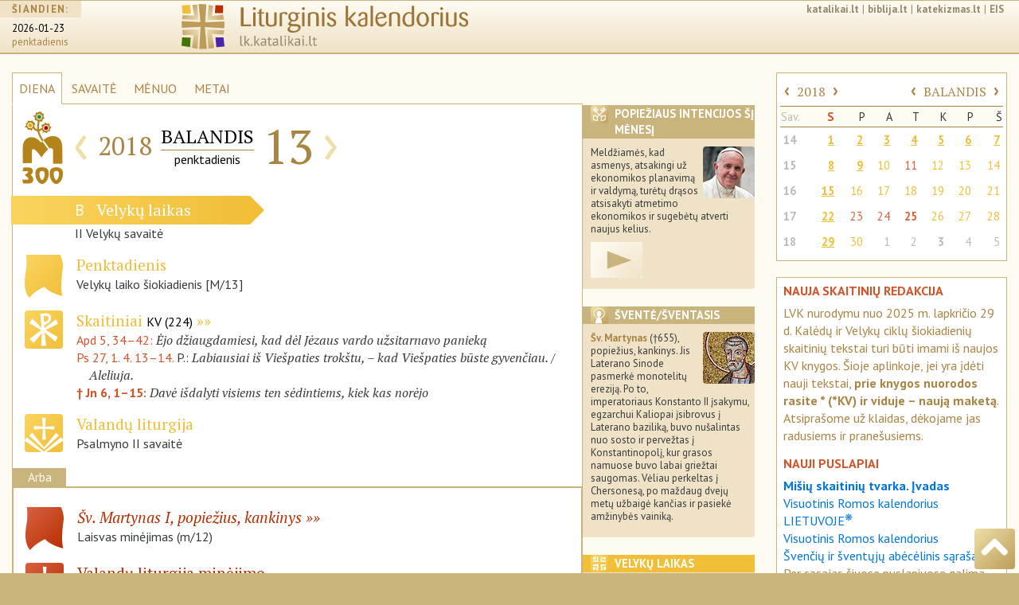

--- FILE ---
content_type: text/html; charset=UTF-8
request_url: https://lk.katalikai.lt/2018/04/13
body_size: 10520
content:
<!DOCTYPE html>
<html lang="lt">
  <head>
    <!-- Required meta tags always come first -->
    <base href="https://lk.katalikai.lt/">
    <meta charset="utf-8">
    <meta name="viewport" content="width=device-width, initial-scale=1, shrink-to-fit=no">
    <meta http-equiv="x-ua-compatible" content="ie=edge">
    <meta name="apple-mobile-web-app-capable" content="yes">
    <meta name="mobile-web-app-capable" content="yes">
    <meta name="apple-mobile-web-app-status-bar-style" content="black-translucent">
	<link rel="manifest" href="/manifest.json">

	<title>LK.katalikai.lt</title>
    <link href="project/liturginis-kalendorius.ico" rel="shortcut icon" type="image/x-icon">
    <link rel="icon" type="image/png" href="lk_icon16x16.png" sizes="16x16">
     <link rel="icon" type="image/png" href="lk_icon32x32.png" sizes="32x32">
     <link rel="icon" type="image/png" href="lk_icon36x36.png" sizes="36x36">
     <link rel="icon" type="image/png" href="lk_icon48x48.png" sizes="48x48">
     <link rel="icon" type="image/png" href="lk_icon72x72.png" sizes="72x72">
     <link rel="icon" type="image/png" href="lk_icon96x96.png" sizes="96x96">
    <link rel="apple-touch-icon" href="lk_icon120x120.png" />
	<link rel="apple-touch-icon" href="lk_icon152x152.png"  sizes="152x152" />
	<link rel="apple-touch-icon" href="lk_icon167x167.png" sizes="167x167" />
	<link rel="apple-touch-icon" href="lk_icon180x180.png" sizes="180x180" />
	<link rel="icon" type="image/png" href="lk_icon128x128.png" sizes="128x128" />
	<link rel="icon" type="image/png" href="lk_icon144x144.png" sizes="144x144" />
	<link rel="icon" type="image/png" href="lk_icon192x192.png" sizes="192x192" />
	<link rel="icon" type="image/png" href="lk_icon196x196.png" sizes="196x196" />
    <link rel="icon" type="image/png" href="lk_icon228x228.png" sizes="228x228">
   <meta name="msapplication-square310x310logo" content="lk_icon310x310.png">
    <!--link href="project/liturginis-kalendorius.ico" rel="shortcut icon" type="image/x-icon"-->
	<link href='https://fonts.googleapis.com/css?family=PT+Sans:400,400italic,700,700italic|PT+Sans+Narrow:400,700|PT+Serif:400,400italic,700,700italic&subset=latin-ext' rel='stylesheet' type='text/css'>

	<!-- Bootstrap CSS -->
    <link rel="stylesheet" href="vendor/bs4/css/bootstrap.css">   
    <link rel="stylesheet" href="vendor/font-awesome/css/font-awesome.min.css">
	<link rel="stylesheet" href="project/css/lkalendorius.css">
    <link rel="canonical" href="https://lk.katalikai.lt" />
	<style type="text/css">
	
	</style>

	<!-- Add a "gradientt" class to all your elements that have a gradient, 
and add the following override to your HTML to complete the IE9 support: -->
	<!--[if gte IE 9]
		<style type="text/css">
		.gradient {
		filter: none;
		}
	</style>
<![endif]-->
<script async src="https://www.googletagmanager.com/gtag/js?id=UA-136775479-3"></script><script>window.dataLayer = window.dataLayer || [];function gtag(){dataLayer.push(arguments);}gtag("js", new Date());gtag('config', 'UA-136775479-3');</script>
  </head>

<body>
    <div class="container-fluid all">
      <header id="top" class="header">
		<!-- cia incl_header begin -->
		
<!-- INCLUDO po incl_header pradzia -->

        <div class="container-fluid">
            <div class="row">

		<div class="hidden-xs-down col-sm-2">
                    <div class="siandien">
                        <h5><span>ŠIANDIEN:</span></h5>
                        <p>
                            <span class="data">
                                <a href="http://lk.katalikai.lt">2026-01-23</a>
                            </span><br />
                            <span class="savdiena">penktadienis</span>
                        </p>
                    </div>
		</div>
                
		<div class="col-xs-6 col-sm-8 col-md-6">
                    <div class="logo"><a href="/"><img src="project/img/liturginis-kalendorius_logo.svg" class="img-fluid"></a></div>
		</div>
                
		<div class="col-sm-1 col-md-4 hidden-md-down">
			<div class="links"><a href="http://katalikai.lt">katalikai.lt</a>|<a href="http://biblija.lt">biblija.lt</a>|<a href="https://katekizmas.lt">katekizmas.lt</a>|<a href="http://eis.katalikai.lt">EIS</a></div>
			<div class="clearfix"></div>
			<div class="paieska"><!--<img src="project/img/paieska.svg" class="icon_small">--></div>
		</div>
		<div class="col-xs-6 col-sm-2 col-md-4 hidden-lg-up">
			<!--<nav class="nav_header"><a href="" class="rudas kampai4">≡</a></nav>-->

<!-- Navigation pjd-->
		<!--<a id="menu-toggle" href="#" class="btn btn-meniu btn-lg toggle"><i class="fa fa-bars">≡</i></a>-->
			<nav class="nav_header"><a id="menu-toggle" href="#" class="rmeniu rudas kampai4 toggle" alt="meniu" title="meniu"><img class="icon_size" src="project/img/meniu-i.svg"></a></nav>
			<nav id="sidebar-wrapper">
				<ul class="sidebar-nav">
				<!--<a id="menu-close" href="#" class="btn btn-meniua btn-lg pull-right toggle">x<i class="fa fa-times"></i></a>-->
				<a id="menu-close" href="#" class="rmeniu_close rudas kampai4 pull-right toggle"><img class="icon_size" src="project/img/isjungti.svg" alt="Išjungti meniu" title="Išjungti meniu"></a>
				<li class="sidebar-brand">
				<a href="http://lk.katalikai.lt"  onclick = $("#menu-close").click(); >lk.katalikai.lt/siandien</a>
				</ul>

<!-- sidebar-nav_r  begin-->
		
            <div class="sidebar-nav_r">

		<div class="paieska"><!--<img src="project/img/paieska.svg" class="icon_small">--></div>
                
                <div id="calendar_place_side">
                </div>

		<h5 class="media-heading"><a  class="toggle-me" data-toggle="collapse" href="#liturginis-kalendorius-r" aria-expanded="false" aria-controls="liturginis-kalendorius-r"><img class="rudas kampai4 icon_media pull-left" src="project/img/lit-kalendorius-i.svg" alt="Apie liturginį katalikų kalendorių" title="Apie liturginį katalikų kalendorių. Įvadas"> Liturginis kalendorius</a></h5>
		<div class="collapse" id="liturginis-kalendorius-r">
			<ul class="nav">
				<li class="nav-item"><a class="nav-link" href="/lkalendorius/ivadas" onclick = $("#menu-close").click(); >Įvadas</a></li>
				<li class="nav-item"><a class="nav-link active" href="/lkalendorius/vrk_lt">Visuotinis Romos kalendorius LIETUVOJE</a></li>
				<li class="nav-item"><a class="nav-link" href="/lkalendorius/vrk">Visuotinis Romos kalendorius</a></li>
				<li class="nav-item"><a class="nav-link" href="/lkalendorius/kilnojamos-sventes">Kilnojamų švenčių lentelė</a></li>
                 <li class="nav-item"><a class="nav-link" href="/lkalendorius/dienu-pirmumo-lentele">Liturginių dienų pirmumo lentelė</a></li>
				<li class="nav-item"><a class="nav-link" href="/lkalendorius/maldavimu-dienos">Paskirtosios maldavimų dienos Lietuvoje</a></li>
				<li class="nav-item"><a class="nav-link" href="/lkalendorius/metai">Šventieji ir paskirtieji metai</a></li>
			</ul>
		</div><!-- .collapse end -->

		<div class="clearfix"></div>

		<h5 class="media-heading"><a class="toggle-me" data-toggle="collapse" href="#sventieji-r" aria-expanded="false" aria-controls="sventieji-r"><img class="rudas kampai4 icon_media pull-left" src="project/img/sventieji-i.svg" alt="Apie šventes ir šventuosius" title="Apie šventes ir šventuosius"> Šventės ir šventieji</a><br></h5>
		<div class="collapse" id="sventieji-r">
			<ul class="nav">
				<li class="nav-item"><a class="nav-link" href="/svent/abc"  onclick = $("#menu-close").click(); >Abėcėlinis sąrašas</a></li>
			</ul>
		</div><!-- .collapse end -->

		<div class="clearfix"></div>

		<hr class="linija">

		<h5 class="media-heading"><a class="toggle-me" data-toggle="collapse" href="#svetaine-r" aria-expanded="false" aria-controls="svetaine-r"><img class="rudas kampai4 icon_media pull-left" src="project/img/apie-svetaine.svg" alt="Apie svetainę. Projekto eiga" title="Apie svetainę. Projekto eiga"> Apie svetainę</a></h5>
		<div class="collapse" id="svetaine-r">
			<ul class="nav">
				<li class="nav-item"><a class="nav-link" href="/eiga" onclick = $("#menu-close").click(); >Projekto eiga</a></li>
				<li class="nav-item"><a class="nav-link" href="/santrumpos">Santrumpos ir ženklai</a></li>
				<li class="nav-item"><a class="nav-link" href="/puslapio-schema">Puslapio schema</a></li>
				<li class="nav-item"><a class="nav-link" href="/kurejai">Kūrėjai ir bendradarbiai</a></li>
				<li class="nav-item"><a class="nav-link" href="/remejai">Rėmėjai</a></li>
				<li class="nav-item"><a class="nav-link" href="/saltiniai-teises">Šaltiniai ir autorinės teisės</a></li>
				<li class="nav-item"><a class="nav-link" href="/logo">Svetainės logo</a></li>
			</ul>
		</div><!-- .collapse end -->

		<div class="clearfix"></div>

		<h5 class="media-heading"><a class="toggle-me" data-toggle="collapse" href="#leidiniai-r" aria-expanded="false" aria-controls="leidiniai-r"><img class="rudas kampai4 icon_media pull-left" src="project/img/bibliografija-i.svg" alt="Liturginiai leidiniai" title="Liturginiai leidiniai"> Liturginiai leidiniai</a></h5>
		<div class="collapse" id="leidiniai-r">
					<ul class="nav">
                        <li class="nav-item"><a class="nav-link" href="/leidiniai/misiolai" onclick = $("#menu-close").click(); >Mišiolai ir mišiolėliai</a></li>
						<li class="nav-item"><a class="nav-link" href="/leidiniai/apeigynai">Apeigynai</a></li>
						<li class="nav-item"><a class="nav-link" href="/leidiniai/brevijoriai">Brevijoriai</a></li>
						<li class="nav-item"><a class="nav-link" href="/leidiniai/maldynai">Maldynai</a></li>
						<li class="nav-item"><a class="nav-link" href="/leidiniai/giesmynai">Giesmynai</a></li>
						<li class="nav-item"><a class="nav-link" href="/leidiniai/kalendoriai">Kalendoriai</a></li>
						<li class="nav-item"><a class="nav-link" href="/leidiniai/vaikams">Periodinė ir vaikų literatūra</a></li>
						<li class="nav-item"><a class="nav-link" href="/leidiniai/lotynu">Pavyzdiniai leidimai lotynų kalba</a></li>
					</ul>
		</div><!-- .collapse end -->

		<div class="clearfix"></div>

		<h5 class="media-heading"><a class="toggle-me" data-toggle="collapse" href="#pagalba-r" aria-expanded="false" aria-controls="pagalba-r"><img class="rudas kampai4 icon_media pull-left" src="project/img/pagalba.svg" alt="Pagalba" title="Pagalba"> Pagalba</a></h5>
		<div class="collapse" id="pagalba-r">
			<ul class="nav">
				<li class="nav-item"><a class="nav-link" href="/pagalba/kaip-nurodyti" onclick = $("#menu-close").click(); >Kaip daryti nuorodas</a></li>
				<!--<li class="nav-item"><a class="nav-link" href="/index.php?id=27">Ką ir kaip įterpti savo svetainėje</a></li>-->
				<li class="nav-item"><a class="nav-link" href="/pagalba/senos-lenteles">Senosios skaitinių mėnesinės lentelės</a></li>
				<li class="nav-item"><a class="nav-link" href="/pagalba/bibliografija">Lietuvių bibliografija</a></li>
				<li class="nav-item"><a class="nav-link" href="/pagalba/saltiniai-internete">Šaltiniai internete</a></li>
			</ul>
		</div><!-- .collapse end -->

		<div class="clearfix"></div>

	      </div><!-- sidebar-nav_r end -->

    </nav><!-- #sidebar-wrapper end -->

<!-- Navigation pjd end-->

	      </div><!--- kolonele -->

	    </div><!-- row end -->
	 </div><!-- .container-fluid -->
<!-- INCLUDO incl_header end -->	    <!-- cia incl_header end -->
	  </header>

   <section class="dinamic dienaw">

	<div class="row">

	  <div class="col-xs-12 col-sm-8 col-lg-7">

		<ul class="dinamic_meniu nav nav-tabs">
			<li class="nav-item">
				<a class="nav-link active" href="/">DIENA</a>
			</li>
			<li class="nav-item">
				<a class="nav-link" href="/savaite">SAVAITĖ</a>
			</li>
			<li class="nav-item">
				<a class="nav-link" href="/menuo">MĖNUO</a>
			</li>
			<li class="nav-item">
				<a class="nav-link" href="/metai">METAI</a>
			</li>
			<li class="nav-item menesiukas">
				<a class="nav-link" href="#"><img src="project/img/menesiukas.svg" class="icon_xxs"></a>
			</li>
		</ul>

            <div class="remelis">

            <div class="datos_juosta">

                <div class="media">
                    <div class="media-left">
                        <div class="metu-icon_size"><div id="dedicated_carousel" class="carousel slide" data-ride="carousel" data-interval="2200"><div class="carousel-inner" role="listbox"><div class="carousel-item active"><a href="http://www.trakubaznycia.lt" target="_blank"><img class="media-object metu-icon_size" src="project/img/paskirta/2018_traku-marijos-metai_logo.png" alt="2018 – Trakų Dievo Motinos – Lietuvos Globėjos metai" title="2018 – Trakų Dievo Motinos – Lietuvos Globėjos metai" /></a></div></div></div></div>                            <!--<img class="media-object metu-icon_size" border="0" src="" alt="" title="">-->
                    </div>
                    <div class="media-body">
                        <table class="table_dinamic_data">
                            <tr>
                                <td>
                                    <div class="dinamic_nav"><a href="/2018/04/12">‹</a></div>
                                </td>
                                <td class="paraste_left"><div class="dinamic_metai">2018</div></td>
                                <td class="paraste_left paraste_right"><div class="dinamic_menuo">BALANDIS</div>
                                    <div class="dinamic_savaitesd">penktadienis</div>
                                </td>
                                <td class="paraste_right"><div class="dinamic_diena datos_parastes">13</div></td>
                                <td>
                                    <div class="dinamic_nav"><a href="/2018/04/14">›</a></div>
                                </td>
                            </tr>
                        </table>
                    </div>
                </div><!-- .media end -->

            </div><!-- datos_juosta end -->

            <!-- ikoneliu_juosta reponsive -->
            <div class="ikoneliu_juosta icon_display pull-right">

			<!-- Nav tabs ikoneliu_juostai -->
			<ul class="nav nav-tabs pull-right" role="tablist">

			   				<li class="nav-item" role="presentation" ><a href="#intencijos" aria-controls="intencijos" role="tab" data-toggle="tab"><img src="project/img/intencijos-i.svg" class="rudas kampai4 icon_xs"></a></li>
			   
			   				<li class="nav-item" role="presentation"><a href="#sventasis" aria-controls="sventasis" role="tab" data-toggle="tab"><img src="project/img/sventasis-i.svg" class="rudas kampai4 icon_xs"></a></li>
			   				
				<!--<li class="nav-item" role="presentation"><a href="#sventieji" aria-controls="sventieji" role="tab" data-toggle="tab"><img src="project/img/sventieji-i.svg" class="rudas kampai4 icon_xs"></a></li>-->

			                                   
                                                                
                                				<li class="nav-item" role="presentation"><a href="#eilinis" aria-controls="eilinis" role="tab" data-toggle="tab"><img src="project/img/lit-kalendorius-i.svg" class="geltonas kampai4 icon_xs"></a></li>
                                				<li class="nav-item" role="presentation" class="active"><a href="#close_min" aria-controls="close_min" role="tab" data-toggle="tab"><img src="project/img/isjungti.svg" class="rusvai kampai4 icon_xs"></a></a></li>
			</ul>
			<div class="clearfix"></div>
			<!-- Tab panes ikoneliu_juostai -->
			<div class="tab-content">
			
							<div role="tabpanel" class="tab-pane" id="intencijos">
					<div class="rudai"><img src="project/img/intencijos-i.svg" class="lipd_icon icon_xs rudas kampai4" /><h4>Popiežiaus intencijos šį mėnesį</h4></div>

					<p><img class="kampai4 lipd_foto" src="project/img/popieziaus_malda2.jpg" align="right">Meldžiamės, kad asmenys, atsakingi už ekonomikos planavimą ir valdymą, turėtų drąsos atsisakyti atmetimo ekonomikos ir sugebėtų atverti naujus kelius. </p>

<p><a class="video-link" href="https://youtu.be/cSmTgPvzkUw" target="_blank"><img src="project/img/logo/video1.png" align=""></a></p>
				</div>
			
                            				<div role="tabpanel" class="tab-pane" id="sventasis">
                                    <div class="rudai">
                                        <img src="project/img/sventasis-i.svg" class="lipd_icon icon_xs rudas kampai4" /><h4>Šventė/šventasis</h4>
                                    </div>
                                    <div class="saint_cel_description"><p><a class="img_dr" href="#_d"><img class="kampai4 lipd_foto" src="project/img/sv/04-13_martynas-i.jpg"><span><img src="project/img/sv/04-13_martynas-i_d.jpg">Šv. Martynas I (†655)</span></a></p>
<p><strong>Šv. Martynas</strong> (†655), popiežius, kankinys. Jis Laterano Sinode pasmerkė monotelitų ereziją. Po to, imperatoriaus Konstanto II įsakymu, egzarchui Kaliopai įsibrovus į Laterano baziliką, buvo nušalintas nuo sosto ir pervežtas į Konstantinopolį, kur grasos namuose buvo labai griežtai saugomas. Vėliau perkeltas į Chersonesą, po maždaug dvejų metų užbaigė kančias ir pasiekė amžinybės vainiką.</p></div>				</div>
                            
				<!--<div role="tabpanel" class="tab-pane" id="sventieji">
					<div class="rudai"><img src="project/img/sventieji-i.svg" class="lipd_icon icon_xs rudas kampai4" /><h4>Dienos šventieji</h4></div>
					<h5>Gegužė</h5>
					<ol class="men_sventieji" start="1">
						<li>Šv. Petras Sebastietis, vysk. (†391)<br />
						Julijonas ir Bazilė, kankiniai († apie 305).</li>
						<li>Šv.Joakimas ir Ona</li>
					</ol>
				</div>-->
			                                
                                                                
				<div role="tabpanel" class="tab-pane" id="eilinis">
                     <div class="geltonai"><img src="project/img/lit-kalendorius-i.svg" class="lipd_icon icon_xs geltonas kampai4" /><h4>Velykų laikas</h4></div>                                    
                     <p>„Penkiasdešimt dienų nuo Velykų iki Sekminių yra tarsi viena džiaugsmingai švenčiama šventė, tarsi vienas ‘didysis sekmadienis’. Tai dienos, kuriomis daugiausia giedama „Aleliuja“. Šio laikotarpio sekmadieniai laikomi Velykų sekmadieniais ir po Prisikėlimo sekmadienio vadinami II, III, IV, V, VI ir VII Velykų sekmadieniu. Šis šventas penkiasdešimtdienis baigiasi Sekminių diena. <...> Keturiasdešimtąją dieną po Velykų švenčiamas Kristaus Žengimas į dangų (Šeštinės) <...>. Šiokiadieniais tarp Šeštinių ir Sekminių rengiamasi Globėjos Šventosios Dvasios atėjimui“ (AC, 22–26).</p>				</div>
                                
                                                                
				<div role="tabpanel" class="tab-pane  active" id="close_min"></div>
			</div><!-- tab-content ikoneliu_juostai end -->

            </div><!-- ikoneliu_juosta responsive end -->

		<div class="clearfix"></div>
                
                
		<div class="laikotarpio_juosta lgeltonas"><!--pvz.: lzalias-->
                    <span class="sekm_raide">B</span>
                    <span class="laikotarpis">Velykų laikas</span>
                    <span class="siok_raide">&nbsp;</span>
		</div><!-- laikotarpio_juosta end -->

                <div class="laikotarpio_rod rod-geltona"></div><!--pvz.: rod-zalia-->

                <div class="clearfix"></div>

		<div class="savaite paraste">II Velykų savaitė</div>

			<!--<div class="paraste dmetas ryte"></div> -->

		<div class="dienos_lentele">

                    <!-- liturgine diena  -->
                    <div class="media">
                        <div class="media-left">
                            <!--<a href="#">-->
                            <img class="media-object icon_size geltonas" src="project/img/veliavele-i.svg" alt="Liturginis šventimo pavadinimas" title="Liturginis šventimo pavadinimas">
                            <!--</a>-->
                        </div>
				
                        <div class="media-body">
                            <p class="lit-pav geltona  ">
                                Penktadienis                            </p>
                            <p>
                                Velykų laiko šiokiadienis 
                                 [M/13]                            </p>
                            <p class="paskirtoji"></p>
                        </div>
                    </div><!-- .media liturgine diena end -->
                    
                                        
                                        
                                        
                    <!-- skaitiniai  -->
                    <div class="media">
                        <div class="media-left">
                            <a href="/_dls/kv/abc_02vel_5.html">
                                <img class="media-object icon_size kampai4 geltonas" src="project/img/skaitiniai-i.svg" alt="Liturginiai Mišių skaitiniai" title="Liturginiai Mišių skaitiniai">
                            </a>
                        </div>
                        <div class="media-body">
                            <p class="lit-pav geltona">
                                    <a href="/_dls/kv/abc_02vel_5.html">Skaitiniai <span>KV (224)</span></a>
                            </p>
                            <div class="skaitiniai">
                                    
                                                                    <p>
                                    <a href="http://biblija.lt/index.aspx?cmp=reading&doc=BiblijaRKK1998_Apd_5,34-42">Apd 5, 34–42: </a> 
                                    <span class="antrastele">Ėjo džiaugdamiesi, kad dėl Jėzaus vardo užsitarnavo panieką</span></p>
                                    
                                                                        
                                                                    <p>
                                    <a href="http://biblija.lt/index.aspx?cmp=reading&doc=BiblijaRKK1998_Ps_27,1.4.13-14">Ps 27, 1. 4. 13–14.</a> 
                                    P.: <span class="antrastele">Labiausiai iš Viešpaties trokštu, – kad Viešpaties būste gyvenčiau. / 
Aleliuja.</span></p>
                                    
                                                                        
                                                                    
                                                                
                                <p>                                    
                                    <b><a href="http://biblija.lt/index.aspx?cmp=reading&doc=BiblijaRKK1998_Jn_6,1-15">† Jn 6, 1–15: </a></b> 
                                    <span class="antrastele">Davė išdalyti visiems ten sėdintiems, kiek kas norėjo</span>
                                                                    </p>
                                    
                                                                    
                                                                
                            </div><!-- skaitiniai end -->
                            
                                                        
                            
                        </div><!-- .media-body skatiniai -->
                    </div><!-- .media skaitiniai end -->
                    

                        			<!-- valandos  -->
			<div class="media">
                            <div class="media-left">  
                                <a href="https://vl.katalikai.lt/?data=2018-04-13">                                <img class="media-object icon_size kampai4 geltonas" src="project/img/psalmes-i.svg" alt="Valandų liturgija" title="Valandų liturgija">                                
                                </a>                            </div>
                            <div class="media-body">
                                <p class="lit-pav geltona">Valandų liturgija</p>
                                <p>
                                Psalmyno II savaitė                                </p>
                            </div>
			</div><!-- .media valandos end -->
                                                
 
                        
                        </div><!-- pagr dienos_lentele end -->                                                                        
                        
                                                    <div class="arba_div">
                            <h5>Arba</h5>
                            <div class="dienos_lentele arba">					
                            <!-- arba-sventimo-pavadinimas  -->
                            <div class="media">
				<div class="media-left">
                                    <a href="#">
				    <img class="media-object icon_size raudonas" src="project/img/veliavele-i.svg" alt="Liturginis šventimo pavadinimas" title="Liturginis šventimo pavadinimas">
                                    </a>
				</div>
				<div class="media-body">
                                    <p><span class="lit-pav raudona laisvas"><a class = "to_saint" href="/04-13/sv-martynas">Šv. Martynas I, popiežius, kankinys</a></span><br />
                                    Laisvas minėjimas (m/12)</p>
				</div>
			    </div><!-- .media arba-sventimo-pavadinimas end -->
                            
                        

                        
                        
                        
			<!-- valandos  -->
			<div class="media">
                            <div class="media-left">  
                                <a href="https://vl.katalikai.lt/?data=2018-04-13">                                <img class="media-object icon_size kampai4 raudonas" src="project/img/psalmes-i.svg" alt="Valandų liturgija" title="Valandų liturgija">                                
                                </a>                            </div>
                            <div class="media-body">
                                <p class="lit-pav raudona">Valandų liturgija minėjimo</p>
                                <p>
                                [Psalmyno II savaitė]                                </p>
                            </div>
			</div><!-- .media valandos end -->
                        </div><!-- dienos_lentele -->
                        </div> <!-- .arba_div end -->
                                                
                                                
                                                
                                                
                <!-- </div> dienos_lentele end -->
                
                                
          
                                    
            </div><!-- remelis end -->
	  </div><!-- pagrindine kolonele -->

	  <div class="hidden-xs-down col-sm-4 col-lg-2">
                		<div class="lipdukas kampai2 p-intencijos">
			<div class="rudai"><img src="project/img/intencijos-i.svg" class="lipd_icon icon_xs rudas kampai4" /><h4>Popiežiaus intencijos šį mėnesį</h4></div>

                        <p><img class="kampai4 lipd_foto" src="project/img/popieziaus_malda2.jpg" align="right">Meldžiamės, kad asmenys, atsakingi už ekonomikos planavimą ir valdymą, turėtų drąsos atsisakyti atmetimo ekonomikos ir sugebėtų atverti naujus kelius. </p>

<p><a class="video-link" href="https://youtu.be/cSmTgPvzkUw" target="_blank"><img src="project/img/logo/video1.png" align=""></a></p>		</div><!-- .lipdukas end -->
                                
                		<div class="lipdukas kampai2">
			<div class="rudai"><img src="project/img/sventasis-i.svg" class="lipd_icon icon_xs rudas kampai4" /><h4>Šventė/šventasis</h4></div>
                <div class="saint_cel_description"><p><a class="img_dr" href="#_d"><img class="kampai4 lipd_foto" src="project/img/sv/04-13_martynas-i.jpg"><span><img src="project/img/sv/04-13_martynas-i_d.jpg">Šv. Martynas I (†655)</span></a></p>
<p><strong>Šv. Martynas</strong> (†655), popiežius, kankinys. Jis Laterano Sinode pasmerkė monotelitų ereziją. Po to, imperatoriaus Konstanto II įsakymu, egzarchui Kaliopai įsibrovus į Laterano baziliką, buvo nušalintas nuo sosto ir pervežtas į Konstantinopolį, kur grasos namuose buvo labai griežtai saugomas. Vėliau perkeltas į Chersonesą, po maždaug dvejų metų užbaigė kančias ir pasiekė amžinybės vainiką.</p></div>		</div><!-- .lipdukas end -->
                

                
                
                                
		<div class="lipdukas kampai2">
                    <div class="geltonai">
                        <img src="project/img/lit-kalendorius-i.svg" class="lipd_icon icon_xs geltonas kampai4" /><h4>Velykų laikas<!--Eilinis laikas--></h4>
                    </div>
                    <h5><a class="toggle-me" data-toggle="collapse" href="#eilinis_laikas" aria-expanded="false" aria-controls="eilinis_laikas">Plačiau</a></h5>
                    <div class="collapse" id="eilinis_laikas">                        
                        <p>„Penkiasdešimt dienų nuo Velykų iki Sekminių yra tarsi viena džiaugsmingai švenčiama šventė, tarsi vienas ‘didysis sekmadienis’. Tai dienos, kuriomis daugiausia giedama „Aleliuja“. Šio laikotarpio sekmadieniai laikomi Velykų sekmadieniais ir po Prisikėlimo sekmadienio vadinami II, III, IV, V, VI ir VII Velykų sekmadieniu. Šis šventas penkiasdešimtdienis baigiasi Sekminių diena. <...> Keturiasdešimtąją dieną po Velykų švenčiamas Kristaus Žengimas į dangų (Šeštinės) <...>. Šiokiadieniais tarp Šeštinių ir Sekminių rengiamasi Globėjos Šventosios Dvasios atėjimui“ (AC, 22–26).</p>                    </div><!-- #eilinis_laikas .collapse --> 
		</div><!-- .lipdukas end -->
                
                                
		<p>&nbsp;</p>

	  </div><!-- lipdukai-visi end -->

	  <div class="hidden-md-down col-lg-3">
              
              <div id="calendar_place_main">
              <div class="menesiukas_side" id="calendar_box" data-yr-cur="2026" data-mn-cur="1" data-day-cur="23">
                  <table class="table">
               <tbody>
    
        <tr  class="acal_nav">
            <th colspan="3">
                <a href="#" id="yr_prev" class="acal_nav-r" data-yr-prev="2017" data-mn-prev="4" data-day-prev="13">‹</a>
                <a href="index.php?id=23&mt=2018&mno=4&dno=13" class="mm">2018</a>
                <a href="#" id="yr_next" class="acal_nav-r" data-yr-next="2019" data-mn-next="4" data-day-next="13">›</a>
            </th>
            <th colspan="5" style="text-align: right">
                <a href="#" id="mn_prev" class="acal_nav-r" data-yrm-prev="2018" data-mnm-prev="3" data-daym-prev="13">‹</a>
                <a href="index.php?id=22&mt=2018&mn=4&dno=13" class="mm">BALANDIS</a>
                <a href="#" id="mn_next" class="acal_nav-r" data-yrm-next="2018" data-mnm-next="5" data-daym-next="13">›</a>
            </th>
        </tr>
        <tr>
            <td class="apav asav">Sav.</th>
            <td class="apav s8"><b>S</b></th>
            <td class="apav">P</th>
            <td class="apav">A</th>
	    <td class="apav">T</th>
            <td class="apav">K</th>
            <td class="apav">P</th>
	    <td class="apav">Š</th>
        </tr><tr><th scope="row" class="asav"><a href="index.php?id=21&mt=2018&sv=14&mno=4&dno=2">14</a></th><td class="s8 "><a href="/2018/04/01" class=" geltona iskilme has-tether" data-toggle="tooltip" data-placement="left" data-html="true" class="red-tooltip" title="Viešpaties Jėzaus Kristaus Prisikėlimas (Velykos). Iškilmė">1</a></td><td ><a href="/2018/04/02" class=" geltona iskilme has-tether" data-toggle="tooltip" data-placement="left" data-html="true" class="red-tooltip" title="Velykų antroji diena. Velykų aštuondienio šiokiadienis">2</a></td><td ><a href="/2018/04/03" class=" geltona iskilme has-tether" data-toggle="tooltip" data-placement="left" data-html="true" class="red-tooltip" title="Velykų trečioji diena. Velykų aštuondienio šiokiadienis">3</a></td><td ><a href="/2018/04/04" class=" geltona iskilme has-tether" data-toggle="tooltip" data-placement="left" data-html="true" class="red-tooltip" title="Velykų ketvirtoji diena. Velykų aštuondienio šiokiadienis">4</a></td><td ><a href="/2018/04/05" class=" geltona iskilme has-tether" data-toggle="tooltip" data-placement="left" data-html="true" class="red-tooltip" title="Velykų penktoji diena. Velykų aštuondienio šiokiadienis">5</a></td><td ><a href="/2018/04/06" class=" geltona iskilme has-tether" data-toggle="tooltip" data-placement="left" data-html="true" class="red-tooltip" title="Velykų šeštoji diena. Velykų aštuondienio šiokiadienis">6</a></td><td ><a href="/2018/04/07" class=" geltona iskilme has-tether" data-toggle="tooltip" data-placement="left" data-html="true" class="red-tooltip" title="Velykų septintoji diena. Velykų aštuondienio šiokiadienis">7</a></td></tr><tr><th scope="row" class="asav"><a href="index.php?id=21&mt=2018&sv=15&mno=4&dno=9">15</a></th><td class="s8 "><a href="/2018/04/08" class=" geltona iskilme has-tether" data-toggle="tooltip" data-placement="left" data-html="true" class="red-tooltip" title="II Velykų sekmadienis – Atvelykis (Dievo Gailestingumo sekmadienis)">8</a></td><td ><a href="/2018/04/09" class=" geltona iskilme has-tether" data-toggle="tooltip" data-placement="left" data-html="true" class="red-tooltip" title="Viešpaties Apreiškimas Švč. Mergelei Marijai. Iškilmė">9</a></td><td ><a href="/2018/04/10" class=" geltona  has-tether" data-toggle="tooltip" data-placement="left" data-html="true" class="red-tooltip" title="Antradienis. Velykų laiko šiokiadienis">10</a></td><td ><a href="/2018/04/11" class=" raudona minejimas has-tether" data-toggle="tooltip" data-placement="left" data-html="true" class="red-tooltip" title="Šv. Stanislovas, vyskupas, kankinys. Privalomas minėjimas">11</a></td><td ><a href="/2018/04/12" class=" geltona  has-tether" data-toggle="tooltip" data-placement="left" data-html="true" class="red-tooltip" title="Ketvirtadienis. Velykų laiko šiokiadienis">12</a></td><td ><a href="/2018/04/13" class=" geltona  has-tether" data-toggle="tooltip" data-placement="left" data-html="true" class="red-tooltip" title="Penktadienis. Velykų laiko šiokiadienis">13</a></td><td ><a href="/2018/04/14" class=" geltona  has-tether" data-toggle="tooltip" data-placement="left" data-html="true" class="red-tooltip" title="Šeštadienis. Velykų laiko šiokiadienis">14</a></td></tr><tr><th scope="row" class="asav"><a href="index.php?id=21&mt=2018&sv=16&mno=4&dno=16">16</a></th><td class="s8 "><a href="/2018/04/15" class=" geltona iskilme has-tether" data-toggle="tooltip" data-placement="left" data-html="true" class="red-tooltip" title="III Velykų sekmadienis">15</a></td><td ><a href="/2018/04/16" class=" geltona  has-tether" data-toggle="tooltip" data-placement="left" data-html="true" class="red-tooltip" title="Pirmadienis. Velykų laiko šiokiadienis">16</a></td><td ><a href="/2018/04/17" class=" geltona  has-tether" data-toggle="tooltip" data-placement="left" data-html="true" class="red-tooltip" title="Antradienis. Velykų laiko šiokiadienis">17</a></td><td ><a href="/2018/04/18" class=" geltona  has-tether" data-toggle="tooltip" data-placement="left" data-html="true" class="red-tooltip" title="Trečiadienis. Velykų laiko šiokiadienis">18</a></td><td ><a href="/2018/04/19" class=" geltona  has-tether" data-toggle="tooltip" data-placement="left" data-html="true" class="red-tooltip" title="Ketvirtadienis. Velykų laiko šiokiadienis">19</a></td><td ><a href="/2018/04/20" class=" geltona  has-tether" data-toggle="tooltip" data-placement="left" data-html="true" class="red-tooltip" title="Penktadienis. Velykų laiko šiokiadienis">20</a></td><td ><a href="/2018/04/21" class=" geltona  has-tether" data-toggle="tooltip" data-placement="left" data-html="true" class="red-tooltip" title="Šeštadienis. Velykų laiko šiokiadienis">21</a></td></tr><tr><th scope="row" class="asav"><a href="index.php?id=21&mt=2018&sv=17&mno=4&dno=23">17</a></th><td class="s8 "><a href="/2018/04/22" class=" geltona iskilme has-tether" data-toggle="tooltip" data-placement="left" data-html="true" class="red-tooltip" title="IV Velykų sekmadienis">22</a></td><td ><a href="/2018/04/23" class=" raudona minejimas has-tether" data-toggle="tooltip" data-placement="left" data-html="true" class="red-tooltip" title="Šv. Jurgis, kankinys, antrasis Lietuvos globėjas. Privalomas minėjimas">23</a></td><td ><a href="/2018/04/24" class=" raudona minejimas has-tether" data-toggle="tooltip" data-placement="left" data-html="true" class="red-tooltip" title="Šv. Adalbertas (Vaitiekus), vyskupas, kankinys. Privalomas minėjimas">24</a></td><td ><a href="/2018/04/25" class=" raudona svente has-tether" data-toggle="tooltip" data-placement="left" data-html="true" class="red-tooltip" title="Šv. Morkus, evangelistas. Šventė">25</a></td><td ><a href="/2018/04/26" class=" geltona  has-tether" data-toggle="tooltip" data-placement="left" data-html="true" class="red-tooltip" title="Ketvirtadienis. Velykų laiko šiokiadienis">26</a></td><td ><a href="/2018/04/27" class=" geltona  has-tether" data-toggle="tooltip" data-placement="left" data-html="true" class="red-tooltip" title="Penktadienis">27</a></td><td ><a href="/2018/04/28" class=" geltona  has-tether" data-toggle="tooltip" data-placement="left" data-html="true" class="red-tooltip" title="Šeštadienis. Velykų laiko šiokiadienis">28</a></td></tr><tr><th scope="row" class="asav"><a href="index.php?id=21&mt=2018&sv=18&mno=4&dno=30">18</a></th><td class="s8 "><a href="/2018/04/29" class=" geltona iskilme has-tether" data-toggle="tooltip" data-placement="left" data-html="true" class="red-tooltip" title="V Velykų sekmadienis">29</a></td><td ><a href="/2018/04/30" class=" geltona  has-tether" data-toggle="tooltip" data-placement="left" data-html="true" class="red-tooltip" title="Pirmadienis. Velykų laiko šiokiadienis">30</a></td><td class=" kitasm"><a href="/2018/05/01" class=" geltona  has-tether" data-toggle="tooltip" data-placement="left" data-html="true" class="red-tooltip" title="Antradienis. Velykų laiko šiokiadienis">1</a></td><td class=" kitasm"><a href="/2018/05/02" class=" geltona minejimas has-tether" data-toggle="tooltip" data-placement="left" data-html="true" class="red-tooltip" title="Šv. Atanazas, vyskupas, Bažnyčios mokytojas. Privalomas minėjimas">2</a></td><td class=" kitasm"><a href="/2018/05/03" class=" raudona svente has-tether" data-toggle="tooltip" data-placement="left" data-html="true" class="red-tooltip" title="Šv. Pilypas ir Jokūbas, apaštalai. Šventė">3</a></td><td class=" kitasm"><a href="/2018/05/04" class=" geltona  has-tether" data-toggle="tooltip" data-placement="left" data-html="true" class="red-tooltip" title="Penktadienis. Velykų laiko šiokiadienis">4</a></td><td class=" kitasm"><a href="/2018/05/05" class=" geltona  has-tether" data-toggle="tooltip" data-placement="left" data-html="true" class="red-tooltip" title="Šeštadienis. Velykų laiko šiokiadienis">5</a></td></tr></tbody></table>              </div>
              </div>

		<aside class="aside">
	      <!-- cia incl_aside begin -->
			
<!-- INCLUDO incl_aside pradzia -->

		<div class="aktualijos_side">

            <h6><b style="color:#d1542a">NAUJA SKAITINIŲ REDAKCIJA </b></h6>
            <p>LVK nurodymu nuo 2025 m. lapkričio 29 d. Kalėdų ir Velykų ciklų šiokiadienių skaitinių tekstai turi būti imami iš naujos KV knygos. Šioje aplinkoje, jei yra įdėti nauji tekstai, <b>prie knygos nuorodos rasite * (*KV) ir viduje – naują maketą</b>. Atsiprašome už klaidas, dėkojame jas radusiems ir pranešusiems.</p>

			<h6><b style="color:#d1542a">NAUJI PUSLAPIAI</b></h6>
            <p><a href="/skaitiniai/ivadas"><b>Mišių skaitinių tvarka. Įvadas</b></a><br />
            <a href="/lkalendorius/vrk_lt">Visuotinis Romos kalendorius LIETUVOJE<sup>❋</sup></a><br />
            <a href="/lkalendorius/vrk">Visuotinis Romos kalendorius</a><br /> 
            <a href="/svent/abc">Švenčių ir šventųjų abėcėlinis sąrašas</a><br>
            Per sąsajas šiuose puslapiuose galima patekti į konkrečiai šventei ar šventajam skirtą puslapį, pvz. <a href="/09-08/svc-marijos-gimimas">Švč . M. Marijos Gimimas</a>.</p>
            <h6><b>PRADEDANTIEMS</b></h6>
			<p>Naršyti galima <b>2000-01-01 iki 2037-01-01</b>.<br />
			Išsamiai apie dienos liturgiją – DIENOS puslapyje. Kitos lentelės skirtos apžvalgai.<br />
			Jums gali praversti <a href="/puslapio-schema">LK dienos puslapio schema</a>.</p> 
		
		</div>
		<nav class="nav_side">
		
			<div class="media">
				<div class="media-left">
					<a href="#">
				    <img class="media-object rudas kampai4 nav_icon img-fluid" src="project/img/lit-kalendorius-i.svg" alt="Apie liturginį katalikų kalendorių" title="Apie liturginį katalikų kalendorių. Įvadas">
					</a>
				</div>
				<div class="media-body">
					<h5 class="media-heading"><a  class="toggle-me" data-toggle="collapse" href="#liturginis-kalendorius" aria-expanded="false" aria-controls="liturginis-kalendorius">Liturginis kalendorius</a></h5>
					<div class="collapse" id="liturginis-kalendorius">
					<ul class="nav">
						<li class="nav-item"><a class="nav-link" href="/lkalendorius/ivadas">Įvadas</a></li>
						<li class="nav-item"><a class="nav-link active" href="/lkalendorius/vrk_lt">Visuotinis Romos kalendorius LIETUVOJE</a></li>
						<li class="nav-item"><a class="nav-link" href="/lkalendorius/vrk">Visuotinis Romos kalendorius</a></li>
						<li class="nav-item"><a class="nav-link" href="/lkalendorius/kilnojamos-sventes">Kilnojamų švenčių lentelė</a></li>
						<li class="nav-item"><a class="nav-link" href="/lkalendorius/dienu-pirmumo-lentele">Liturginių dienų pirmumo lentelė</a></li>
                        <li class="nav-item"><a class="nav-link" href="/lkalendorius/maldavimu-dienos">Paskirtosios maldavimų dienos Lietuvoje</a></li>
						<li class="nav-item"><a class="nav-link" href="/lkalendorius/metai">Šventieji ir paskirtieji metai</a></li>
					</ul>
					</div>
				</div>
			</div><!-- .media end -->

			<div class="media">
				<div class="media-left">
					<a href="#">
				    <img class="media-object rudas kampai4 nav_icon img-fluid" src="project/img/sventieji-i.svg" alt="Apie šventes ir šventuosius" title="Apie šventes ir šventuosius. Įvadas">
					</a>
				</div>
				<div class="media-body">
					<h5 class="media-heading"><a class="toggle-me" data-toggle="collapse" href="#sventieji" aria-expanded="false" aria-controls="sventieji">Šventės ir šventieji</a></h5>
					<div class="collapse" id="sventieji">
					<ul class="nav">
						<!--li class="nav-item"><a class="nav-link" href="/svent/ivadas">Įvadas</a></li-->
						<!--li class="nav-item"><a class="nav-link" href="">Kalendorinis sąrašas</a></li-->
						<li class="nav-item"><a class="nav-link" href="/svent/abc">Abėcėlinis sąrašas ir šventimo data</a></li>
					</ul>
					</div>
				</div>
			</div><!-- .media end -->

			<div class="media">
				<div class="media-left">
					<a href="#">
				    <img class="media-object rudas kampai4 nav_icon img-fluid" src="project/img/skaitiniai-i.svg" alt="Apie Mišių skaitinius" title="Apie Mišių skaitinius. Įvadas">
					</a>
				</div>
				<div class="media-body">
					<h5 class="media-heading"><a class="toggle-me" data-toggle="collapse" href="#skaitiniai" aria-expanded="false" aria-controls="skaitiniai">Skaitiniai</a></h5>
					<div class="collapse" id="skaitiniai">
					<ul class="nav">
						<li class="nav-item"><a class="nav-link" href="/skaitiniai/ivadas">MIšių skaitinių tvarka. Įvadas</a></li>
					</ul>
					</div>
				</div>
			</div><!-- .media end -->

			<div class="media">
				<div class="media-left">
					<a href="#">
				    <img class="media-object rudas kampai4 nav_icon img-fluid" src="project/img/misios-i.svg" alt="Apie Mišių maldas" title="Apie Mišių maldas. Įvadas">
					</a>
				</div>
				<div class="media-body">
					<h5 class="media-heading"><a class="toggle-me" data-toggle="collapse" href="#misios" aria-expanded="false" aria-controls="misios">Mišios</a></h5>
					<div class="collapse" id="misios">
					<ul class="nav">
						<li class="nav-item"><a class="nav-link" href="/misios/ivadas">Įvadas</a></li>
					</ul>
					</div>
				</div>
			</div><!-- .media end -->

			<div class="media">
				<div class="media-left">
					<a href="#">
				    <img class="media-object rudas kampai4 nav_icon img-fluid" src="project/img/maldavimai-i.svg" alt="Apie Visuotinę maldą" title="Apie Visuotinę maldą. Įvadas">
					</a>
				</div>
				<div class="media-body">
					<h5 class="media-heading"><a class="toggle-me" data-toggle="collapse" href="#vmaldavimai" aria-expanded="false" aria-controls="vmaldavimai">Visuotinės maldos</a></h5>
					<div class="collapse" id="vmaldavimai">
					<ul class="nav">
						<li class="nav-item"><a class="nav-link" href="/visuotines-maldos/ivadas">Įvadas</a></li>
					</ul>
					</div>
				</div>
			</div><!-- .media end -->

			<div class="media">
				<div class="media-left">
					<a href="#">
				    <img class="media-object rudas kampai4 nav_icon img-fluid" src="project/img/psalmes-i.svg" alt="Apie Valandų liturgiją" title="Apie Valandų liturgiją. Įvadas">
					</a>
				</div>
				<div class="media-body">
					<h5 class="media-heading"><a class="toggle-me" data-toggle="collapse" href="#valandos" aria-expanded="false" aria-controls="valandos">Valandų liturgija</a></h5>
					<div class="collapse" id="valandos">
					<ul class="nav">
						<li class="nav-item"><a class="nav-link" href="/valandul/ivadas">Įvadas</a></li>
					</ul>
					</div>
				</div>
			</div><!-- .media end -->

<!-- cia buvo SVENTES ir SVENTIEJI -->

<hr class="linija">

			<div class="media">
				<div class="media-left">
					<a href="#">
				    <img class="media-object kampai4 nav_icon img-fluid" src="project/img/apie-svetaine.svg" alt="Apie svetainę" title="Apie svetainę. Projekto eiga">
					</a>
				</div>
				<div class="media-body">
					<h5 class="media-heading"><a class="toggle-me" data-toggle="collapse" href="#svetaine" aria-expanded="false" aria-controls="svetaine">Apie svetainę</a></h5>
					<div class="collapse" id="svetaine">
					<ul class="nav">
						<li class="nav-item"><a class="nav-link" href="/eiga">Projekto eiga</a></li>
						<li class="nav-item"><a class="nav-link" href="/santrumpos">Santrumpos ir ženklai</a></li>
						<li class="nav-item"><a class="nav-link" href="/puslapio-schema">Puslapio schema</a></li>
						<li class="nav-item"><a class="nav-link" href="/kurejai">Kūrėjai ir bendradarbiai</a></li>
						<li class="nav-item"><a class="nav-link" href="/remejai">Rėmėjai</a></li>
						<li class="nav-item"><a class="nav-link" href="/saltiniai-teises">Šaltiniai ir autorinės teisės</a></li>
						<li class="nav-item"><a class="nav-link" href="/logo">Svetainės logo</a></li>
					</ul>
					</div>
				</div>
			</div><!-- .media end -->

			<div class="media">
				<div class="media-left">
					<a href="#">
				    <img class="media-object kampai4 nav_icon img-fluid" src="project/img/bibliografija-i.svg" alt="Liturginiai leidiniai" title="Liturginiai leidiniai">
					</a>
				</div>
				<div class="media-body">
					<h5 class="media-heading"><a class="toggle-me" data-toggle="collapse" href="#leidiniai" aria-expanded="false" aria-controls="leidiniai">Liturginiai leidiniai</a></h5>
					<div class="collapse" id="leidiniai">
					<ul class="nav">
						<li class="nav-item"><a class="nav-link" href="/leidiniai/misiolai">Mišiolai ir mišiolėliai</a></li>
						<li class="nav-item"><a class="nav-link" href="/leidiniai/apeigynai">Apeigynai</a></li>
						<li class="nav-item"><a class="nav-link" href="/leidiniai/brevijoriai">Brevijoriai</a></li>
						<li class="nav-item"><a class="nav-link" href="/leidiniai/maldynai">Maldynai</a></li>
						<li class="nav-item"><a class="nav-link" href="/leidiniai/giesmynai">Giesmynai</a></li>
						<li class="nav-item"><a class="nav-link" href="/leidiniai/kalendoriai">Kalendoriai</a></li>
						<li class="nav-item"><a class="nav-link" href="/leidiniai/vaikams">Periodinė ir vaikų literatūra</a></li>
						<li class="nav-item"><a class="nav-link" href="/leidiniai/lotynu">Pavyzdiniai leidimai lotynų kalba</a></li>
					</ul>
					</div>
				</div>
			</div><!-- .media end -->

			<div class="media">
				<div class="media-left">
					<a href="#">
				    <img class="media-object kampai4 nav_icon img-fluid" src="project/img/pagalba.svg" alt="Pagalba" title="Pagalba">
					</a>
				</div>
				<div class="media-body">
					<h5 class="media-heading"><a class="toggle-me" data-toggle="collapse" href="#pagalba" aria-expanded="false" aria-controls="pagalba">Pagalba</a></h5>
					<div class="collapse" id="pagalba">
					<ul class="nav">
						<li class="nav-item"><a class="nav-link" href="/pagalba/kaip-nurodyti">Kaip daryti nuorodas</a></li>
						<!--li class="nav-item"><a class="nav-link" href="/index.php?id=27">Ką ir kaip įterpti savo svetainėje</a></li>-->
						<li class="nav-item"><a class="nav-link" href="/pagalba/senos-lenteles">Senosios skaitinių mėnesinės lentelės</a></li>
						<li class="nav-item"><a class="nav-link" href="/pagalba/bibliografija">Lietuvių bibliografija</a></li>
						<li class="nav-item"><a class="nav-link" href="/pagalba/saltiniai-internete">Šaltiniai internete</a></li>
					</ul>
					</div>
				</div>
			</div><!-- .media end -->
		
		</nav><!-- .nav_side end -->
<!-- INCLUDO incl_aside pabaiga -->		  <!-- cia incl_aside end -->
		</aside>

	  </div><!-- hidden-sm-down col-md-3 -->

	</div><!-- .row end -->

  </section><!-- lk diena end -->

 </div><!-- container-fluid all end -->

   <footer class="footer">
	  <!-- cia incl_footer begin -->
		
<!-- INCLUDO incl_footer pradzia -->
	<div class="row">
		<div class="col-md-3">
			<h4>DĖKOJAME ir PRAŠOME</h4>
			<p>Apie visus nuorodų netikslumus ar teksto klaidas prašome pranešti <a href="mailto:info@katalikai.lt">info@katalikai.lt</a> nurodant tikslią klaidos vietą. DĖKOJAME visiems naršantiems ir parašiusiems! </p>
		</div>
		<div class="col-md-3">
			<h4>KŪRĖJAI</h4>
			<p><a href="http://www.kit.lt" target="_blank">IT Sprendimas ir dizainas<br />©&nbsp;Katalikų interneto tarnyba, 2016–2020</a></p>
		</div>
		<div class="col-md-2">
			<h4>KONSULTANTAI</h4>
			<p>LVK Liturgijos komisija<br />
			Kan. Vygintas Gudeliūnas<br />
			Kun. Artūras Kazlauskas</p>
		</div>
		<div class="col-md-4">
			<h4>RĖMĖJAI</h4>
				<a href="http://www.lkrsalpa.org"  target="_blank">
					<img class="img-responsive" src="/project/img/remejai/LKRSalpa-logo.png">
				</a>
			&nbsp;
				<!--<a href="http://www.vargdieniu.lt/musu-bendruomenes/seserys-siaures-amerikoje/seseru-veikla/immaculata-fondas" target="_blank">
					<img class="img-responsive" src="/project/img/remejai/immaculata-logo.png">
				</a>-->
				<nav class="nav_footer">
				    					<a id="up-toggle" href="/2018/04/13#top" class="rmeniu rudas kampai4 toggle icon_size" alt="viršun" title="viršun"><img class="icon_size" src="project/img/aukstyn-i.svg"></a>
									</nav>
		</div>
        </div>
<!-- INCLUDO incl_footer pabaiga -->	  <!-- cia incl_footer end -->
	</footer>

	<!-- cia incl_po-footer begin -->
	
<!-- INSCLUDO incl_po-footer pradzia -->

    <!-- jQuery first, then Bootstrap JS. -->
    <script src="https://ajax.googleapis.com/ajax/libs/jquery/2.1.4/jquery.min.js"></script>
    
    <script type="text/javascript" src="vendor/tether/js/tether.min.js"></script>
    
    <script type="text/javascript" src="vendor/bs4/js/bootstrap.min.js"></script>
    
    <script type="text/javascript" src="project/js/calendar_small.js"></script>
	
    <!-- Custom Theme JavaScript -->
    <script>
    // Closes the sidebar menu
//    $("#menu-close").click(function(e) {
//        e.preventDefault();
//        $("#sidebar-wrapper").toggleClass("active");
//    });

    // Opens the sidebar menu
//    $("#menu-toggle").click(function(e) {
//        e.preventDefault();
//        $("#sidebar-wrapper").toggleClass("active");
//    });

    // Scrolls to the selected menu item on the page - VEIKIA BE SIO GABALO
    $(function() {
        $('.sidebar-nav li a').click(function() {
		//$('a[href*=#]:not([href=#])').click(function() {
            if (location.pathname.replace(/^\//, '') == this.pathname.replace(/^\//, '') || location.hostname == this.hostname) {

                var target = $(this.hash);
                target = target.length ? target : $('[name=' + this.hash.slice(1) + ']');
                if (target.length) {
                    $('html,body').animate({
                        scrollTop: target.offset().top
                    }, 1000);
                    return false;
                }
            }
        });
    });

    </script>

    <!-- INSCLUDO incl_po-footer pabaiga -->	<!-- cia incl_po-footer end -->

  </body>
</html>

